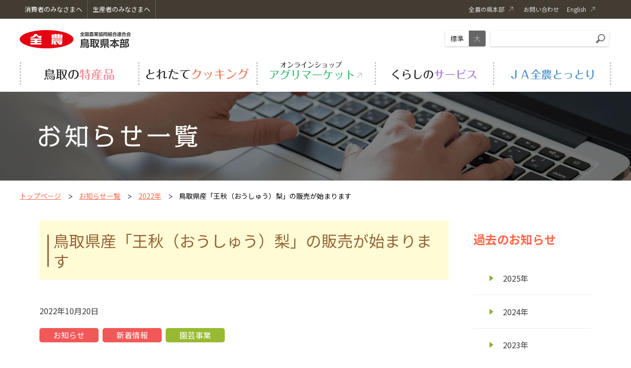

--- FILE ---
content_type: text/html
request_url: https://www.zennoh.or.jp/tt/topics/2022/92612.html
body_size: 24683
content:
<!DOCTYPE html>
<html lang="ja">
	<head>
		<meta charset="UTF-8">
		<title>鳥取県産「王秋（おうしゅう）梨」の販売が始まります | お知らせ一覧 | ＪＡ全農鳥取</title>
		<meta name="keywords" content="全農鳥取県本部,全農,全国農業協同組合連合会,ＪＡ">
		<meta name="description" content=""><meta name="keywords" content="ＪＡ,全農,とっとり,鳥取,農協,農業,旬,安全,安心,農産物,農畜産物,野菜,果物,果実,山陰,特産品">
<meta name="description" content="ＪＡ全農とっとりは「安全・安心」な旬の農畜産物をお届けします。">
<meta name="format-detection" content="telephone=no">
<meta property="og:title" content="トップページ ">
<meta property="og:type" content="website">
<meta property="og:url" content="https://www.zennoh.or.jp/tt/">
<meta property="og:image" content="https://www.zennoh.or.jp/tt/shared/img/ogp.jpg">
<meta property="og:site_name" content="ＪＡ全農とっとり">
<meta property="og:description" content="ＪＡ全農とっとりは「安全・安心」な旬の農畜産物をお届けします。">
<meta property="og:locale" content="ja_JP">
<script>
	(function(ua)
	{
		var codeForTabled = '<meta name="viewport" content="width=1240">';
		var codeForNotTabled = '<meta name="viewport" content="width=device-width">';
		if(ua.indexOf('ipad') >= 0 || (ua.indexOf('macintosh') >= 0 && navigator.standalone != null) || (ua.indexOf('android') >= 0 && ua.indexOf('mobile') < 0))
		{
			document.write(codeForTabled);
		}
		else
		{
			document.write(codeForNotTabled);
		}
	})(navigator.userAgent.toLowerCase());
</script>
<link rel="shortcut icon" href="/favicon.ico" />
<link rel="stylesheet" href="/tt/shared/js/lib/mmenu/jquery.mmenu.all.css" media="print, screen and (max-width:999px)" />
<link rel="stylesheet" href="/tt/shared/css/mmenu.css" media="print, screen and (max-width:999px)" />
<link rel="stylesheet" href="/tt/shared/css/lib/medium.css" title="medium" />
<link rel="alternate stylesheet" href="/tt/shared/css/lib/large.css" title="large" />
<link rel="stylesheet" href="/tt/shared/css/global_header.css" />
<link rel="stylesheet" href="/tt/shared/css/common.css" />
<link href="https://fonts.googleapis.com/css?family=Noto+Sans+JP:400,700%7CNoto+Serif+JP:400,700&display=swap&subset=japanese" rel="stylesheet">
<link rel="stylesheet" href="/tt/shared/css/lib/responsive-tables.css" />
<link rel="stylesheet" href="/tt/shared/css/lib/slick/slick.css" media="all" />
<link rel="stylesheet" href="/tt/shared/css/lib/slick/slick-theme.css" media="all" />
<script src="/tt/shared/js/lib/jquery.min.js"></script>
<script src="/tt/shared/js/lib/jquery.easing.1.3.js"></script>
<script src="/tt/shared/js/lib/responsive-tables.js"></script>
<script src="/tt/shared/js/common.js"></script>
<script src="/tt/shared/js/lib/mmenu/jquery.mmenu.all.min.js"></script>
<script src="/tt/shared/js/lib/imagesloaded.pkgd.min.js"></script>
<script src="/tt/shared/js/lib/slick/slick.js"></script>

<!-- Global site tag (gtag.js) - Google Analytics -->
<script async src="https://www.googletagmanager.com/gtag/js?id=UA-119975343-39"></script>
<script>
  window.dataLayer = window.dataLayer || [];
  function gtag(){dataLayer.push(arguments);}
  gtag('js', new Date());

  gtag('config', 'UA-119975343-39');
</script>

    <link rel="stylesheet" type="text/css" href="/tt/shared/css/detail.css" media="all" />
	</head>
	<body>
	<div class="root"><div class="header_container" id="header_container">
	<header class="header MM-FIXED" id="header">
		<div class="skip">
			<p><a href="#main_content" title="ナビゲーションを飛ばす">このページの本文へ移動</a></p>
		</div><a class="open_menu" id="open_menu" href="#drawer"><div class="mmenu_btn"><span></span><span></span><span></span></div></a>
		<div class="global-header sub-header">
	<div class="container">
		<div class="header_left">
			<ul>
				<li><a href="/tt/product/">消費者のみなさまへ</a></li>
				<li><a href="/tt/producter/">生産者のみなさまへ</a></li>
			</ul>
		</div>
		<div class="sub-header-inner">
			<div class="sub-header-nav">
				<ul class="nav-list">
					<li class="nav-item"><a class="nav-link" href="https://www.zennoh.or.jp/about/network/pref/index.html" target="_blank"><span class="nav-link-txt ext">全農の県本部</span></a></li>
					<li class="nav-item"><a class="nav-link" href="https://form.ja-group.or.jp/ja0242/contact"><span class="nav-link-txt">お問い合わせ</span></a></li>
					<li class="nav-item lang"><a class="nav-link" href="https://www.zennoh.or.jp/english/" target="_blank"><span class="nav-link-txt ext">English</span></a></li>
				</ul>
			</div>
		</div>
	</div>
</div>

		<div class="container">
			<div class="header-1">
				<div class="header-1-l">
					<div class="header-logo"><h1><a href="/tt/"><img src="/tt/shared/img/logo.png" alt="全国農業協同組合連合会 鳥取県本部"/></a></h1>
					</div> 
				</div>
				<div class="header-1-r">
					<div class="header-fontsize">
						<ul class="fontsize fontsize-medium">
							<li><a class="_m" href="#" data-csstitle="medium">標準</a></li>
							<li><a class="_l" href="#" data-csstitle="large">大</a></li>
						</ul>
					</div>
					<div class="header-search">
						<form class="search" action="https://www.google.co.jp/search" method="get"><input type="text" placeholder="" name="q" title="サイト内検索" value="" /><button type="submit"></button><input type="hidden" value="UTF-8" name="ie" /><input type="hidden" value="UTF-8" name="oe" /><input type="hidden" value="ja" name="hl" /><input type="hidden" value="https://www.zennoh.or.jp/tt/" name="sitesearch" /></form>
					</div>
				</div>
			</div>
			<div class="header-2">
				<div class="header-nav">
					<nav class="gnav init" id="menu">
	<ul>
		<li class="product"><a class="js-open_gnav_sub" href="/tt/product/" data-gnav-sub="1"><div class="gnav-text _product _1">鳥取の特産品</div></a></li>
		<li class="cooking"><a class="js-open_gnav_sub" href="/tt/cooking/" data-gnav-sub="2"><div class="gnav-text _cooking _2">とれたてクッキング</div></a></li>
		<li class="agri"><a class="js-open_gnav_sub" href="https://www.jan-agri.com/" target="_blank" data-gnav-sub="3"><div class="gnav-text _agri _3">アグリマーケット</div></a></li>
		<li class="service"><a class="js-open_gnav_sub" href="/tt/service/" data-gnav-sub="4"><div class="gnav-text _service _4">くらしのサービス</div></a></li>
		<li class="about"><a class="js-open_gnav_sub" href="/tt/about/" data-gnav-sub="5"><div class="gnav-text _about _5">ＪＡ全農とっとり</div></a></li>
	</ul>
</nav>

				</div>
			</div>
		</div>
		<div class="gnav_sub_area" id="js-gnav_sub_area">
	<div class="gnav_sub_area__inner">
		<div class="js-slider js-slider-gnav">
			<div class="slick-slide" id="gnav_sub1">
				<div class="container">
					<div class="gnav_sub">
						<ul class="gnav_sub__list">
							<li><a href="/tt/product/">鳥取の特産品のトップへ</a></li>
							<li>
    <a href="/tt/product/rice/">米</a>
    <ul class="cancel">
        <li><a href="/tt/product/rice/secret.html">美味しい鳥取米の秘密！</a></li>
        <li><a href="/tt/product/rice/cm.html">米づくりと米の魅力CM集！</a></li>
        <li><a href="/tt/product/rice/nurture.html">農業が育む美しき鳥取！</a></li>
    </ul>
</li>
<li>
    <a href="/tt/product/vegetable/">やさい</a>
    <ul class="cancel">
        <li>
            <a href="/tt/product/vegetable/rakkyou/">らっきょう</a>
            <ul class="cancel">
                <li><a href="/tt/product/vegetable/rakkyou/kantan.html">かんたん漬け</a></li>
                <li><a href="/tt/product/vegetable/rakkyou/honzuke.html">本漬け</a></li>
                <li><a href="/tt/product/vegetable/rakkyou/make.html">調味液の作り方</a></li>
                <li><a href="/tt/product/vegetable/rakkyou/faq.html">漬け方Q＆A</a></li>
            </ul>
        </li>
        <li><a href="/tt/product/vegetable/negi/">白ねぎ</a></li>
        <li><a href="/tt/product/vegetable/nagaimo/">ながいも</a></li>
        <li><a href="/tt/product/vegetable/broccoli/">ブロッコリー</a></li>
    </ul>
</li>
<li>
    <a href="/tt/product/fruit/">くだもの</a>
    <ul class="cancel">
        <li><a href="/tt/product/fruit/original/">鳥取県オリジナル品種</a></li>
        <li><a href="/tt/product/fruit/pear/">梨</a></li>
        <li><a href="/tt/product/fruit/suika/">スイカ</a></li>
        <li><a href="/tt/product/fruit/kaki/">柿</a></li>
        <li><a href="/tt/product/fruit/grape/">ぶどう</a></li>
    </ul>
</li>
<li><a href="/tt/product/season/">旬のカレンダー・特産品マップ</a></li>
						</ul>
					</div>
				</div>
			</div>
			<div class="slick-slide" id="gnav_sub2">
				<div class="container">
					<div class="gnav_sub">
						<ul class="gnav_sub__list">
							<li><a href="/tt/cooking/">とれたてクッキングのトップへ</a></li>
							<li><a href="/tt/cooking/movie.html">レシピ動画</a></li>


						</ul>
					</div>
				</div>
			</div>
			<div class="slick-slide" id="gnav_sub3"> 
				<div class="container">
				</div>
			</div>
			<div class="slick-slide" id="gnav_sub4">
				<div class="container">
					<div class="gnav_sub">
						<ul class="gnav_sub__list">
							<li><a href="/tt/service/">くらしのサービスのトップへ</a></li>
							<li><a href="/tt/service/ss/">ＪＡ-ＳＳ</a></li>
<li><a href="/tt/service/topics/">生活情報</a></li>
<li><a href="/tt/service/shiroari/">シロアリ防除</a></li>
<li><a href="/tt/service/gas/">ガス</a></li>
						</ul>
					</div>
				</div>
			</div>
			<div class="slick-slide" id="gnav_sub5">
				<div class="container">
					<div class="gnav_sub">
						<ul class="gnav_sub__list">
							<li><a href="/tt/about/">ＪＡ全農とっとりのトップへ</a></li>
							<li><a href="/tt/about/overview/">事業概要</a></li>
<li><a href="/tt/about/business/">事業内容</a></li>
<li><a href="/tt/about/organization/">組織機構図</a></li>
<li><a href="/tt/about/office/">主な事業所・施設</a></li>
<li><a href="/tt/about/jinken/">人権・同和問題取組</a></li>
<li><a href="/tt/about/recruit/">採用情報</a></li>
<li><a href="/tt/about/selfreform/">ＪＡグループ自己改革</a></li>
<li>
    <a href="/tt/about/book/">書籍紹介</a>
    <ul class="cancel">
        <li><a href="/tt/about/book/kajyu.html">因伯之果樹</a></li>
        <li><a href="https://form.ja-group.or.jp/ja0242/form">お申込みフォーム</a></li>
    </ul>
</li>


						</ul>
					</div>
				</div>
			</div>
		</div>
	</div>
</div>

	</header>
</div>

    	
            <div class="pagetitle_line" style="background-image: url('/tt/shared/img/category/bg_topics.jpg');">
        
			<div class="container">
				<h2 class="title">
                	
                		<img src="/tt/shared/img/category/h2_topics.png" alt="新着情報">
                	
            	</h2>
			</div>
		</div>
		<div class="main_content" id="main_content">
			<div class="container">
				<div class="breadcrumb_area">
					<ul class="bread_crumb cancel">
						<li><a class="node" href="/tt/">トップページ</a></li>
                    
                		<li><a class="node" href="/tt/topics/">お知らせ一覧</a></li>
						<li><a class="node" href="/tt/topics/2022/index.html">2022年</a></li>
                	
						<li>鳥取県産「王秋（おうしゅう）梨」の販売が始まります</li>
					</ul>
				</div>
				<div class="panel">
					<div class="panel_inner _2column js-sticky_root">
							<div class="main_column ">
								<div class="content_section">
									<h3><span>鳥取県産「王秋（おうしゅう）梨」の販売が始まります</span></h3>
									<div class="cms_news_detail__info nohover">
										<div class="cms_news_detail__info__1">
											<div>2022年10月20日</div>
											<div></div>
										</div>
						
                                        <div class="newsline_list newsline nohover" style="pointer-events: none;">
											<div class="head nohover">
												<div class="cate_list"><div class="label news">お知らせ</div><div class="label news">新着情報</div><div class="label engei">園芸事業</div></div>
											</div>	
										</div>
									</div>
									<section class="inews_area">
										<div class="content_section mt-content">


											
											
											
											
											
											
											
											
											

											
												<div class="section01 mt-content">
													<div class="mb-2 c_main"><p>令和４年産の梨シーズンを締めくくる「王秋査定会」を、令和４年１０月１９日（水）にＴＣＣ湯梨浜支局にて開催しました。</p>
<p>「王秋」は、「ラグビーボール」のようなユニークな形が特徴の晩生品種で、大玉に仕上がります。食味はほどよい酸味があり、上品な香りと甘み、瑞々しい味わいが人気です。</p>
<p>査定会では、県内５ヵ所から持ち寄った果実の大きさ、糖度等を測定し、本年の出来を確認しました。今年の梨は交配時期が好天に恵まれたことで初期生育は良好で、期間を通じて概ね順調に生育したことで肥大は進み、査定会での平均果重は例年を上回る７００ℊ超えの大玉となりました。</p>
<p>本年は１０月２２日（土）より販売が解禁となります。出荷は１２月頃まで続く予定となっております。</p>
<p>鳥取の「王秋梨」を是非ご賞味ください。</p></div>
													
													
													
													
													
																			
														<div class="section02">
															
															
															
																<div class="figureContainer mb-2">
																	
																		<div class="figureLeft figureW340">
																			<div><img src="/tt/topics/assets_c/2022/10/R4%E7%8E%8B%E7%A7%8B%E6%9F%BB%E5%AE%9A%E4%BC%9A17-thumb-340xauto-124379.jpg" alt="出来ばえを確認する参加者の内容を表示" /></div>
																			<p class="imageCaption03">出来ばえを確認する参加者</p>
																			<!-- /figureLeft-->
																		</div>
																	
																	
																		<div class="noFloat">
																			<div><img src="/tt/topics/assets_c/2022/10/R4%E7%8E%8B%E7%A7%8B%E6%9F%BB%E5%AE%9A%E4%BC%9A5-thumb-340xauto-124380.jpg" alt="査定会の様子の内容を表示" /></div>
																			<p class="imageCaption03">査定会の様子</p>
																			<!-- /noFloat-->
																		</div>
																	
																	<!-- /figureContainer-->
																</div>
															
															
															
															
															
															
															
															
															
															
															
															
															
															
															
															
															<!-- /section02-->
														</div>
													
													
													
													<!-- /section01-->
												</div>
											

										</div>
									</section>
								</div>
							</div>
							<div class="sub_column">
								<div class="sub_menu_area js-sticky">
                                
									<h5><span>過去のお知らせ</span></h5>
									<ul class="cancel sub_menu_list">

										<li><a href="/tt/topics/2025/index.html" class="link">2025&#24180;</a></li>

										<li><a href="/tt/topics/2024/index.html" class="link">2024&#24180;</a></li>

										<li><a href="/tt/topics/2023/index.html" class="link">2023&#24180;</a></li>

										<li><a href="/tt/topics/2022/index.html" class="link">2022&#24180;</a></li>

									</ul>
                                 
								</div>
							</div> 
						</div>
					
				</div>
			</div>
		</div>
		<footer class="footer">
	<div class="footer-1">
		<div class="container">
			<div class="footer-bannerlist">
				<ul>
					<li><a href="https://www.zennoh-weekly.jp/" target="_blank"><img src="/tt/shared/img/banner_zennohweekly.png" alt="ＪＡ全農ウィークリー"/></a></li>
					<li><a href="https://apron-web.jp/" target="_blank"><img src="/tt/shared/img/banner_apron.png" alt="食と農のWEBマガジン エプロン"/></a></li>
					<li><a href="https://nohaku.net/" target="_blank"><img src="/tt/shared/img/banner_nohaku.png" alt="全国の農山漁村をまるっと楽しもう"/></a></li>
					<li><a href="https://zennoh-energy.co.jp/ja-denki/" target="_blank"><img src="/tt/shared/img/banner_jadenki.png" alt="ＪＡでんき"/></a></li>
				</ul>
			</div>
			<div class="footer-bannerslider">
				<div class="fbanner_arrows" id="fbanner_arrows"></div>
				<div class="fbanner js-slider js-slider-fbanner">
					<div class="li slick-slide"><a href="https://www.minoriminoru.jp/" target="_blank"><img src="/tt/shared/img/banner_minoriminoru.png" alt="みのりみのるプロジェクト"/></a></div>
					<!-- <div class="li slick-slide"><a href="https://jakurashi.zennoh.or.jp/skrhp/main/skr.php" target="_blank"><img src="/tt/shared/img/banner_acoop.png" alt="会員制宅配ショッピングサイト ＪＡくらしの宅配便"/></a></div> -->
					<div class="li slick-slide"><a href="https://ja-group.jp/" target="_blank"><img src="/tt/shared/img/banner_jagroup2.png" alt="ＪＡグループ 耕そう、大地と地域のみらい。"/></a></div>
					<div class="li slick-slide"><a href="https://life.ja-group.jp/education/yoi-shoku/" target="_blank"><img src="/tt/shared/img/banner_yoisyoku.png" alt="みんなの良い食プロジェクト"/></a></div>
					<div class="li slick-slide"><a href="https://www.agri.zennoh.or.jp/" target="_blank"><img src="/tt/shared/img/banner_apinesu.png" alt="日本の農業、食の安全を支えます。APINES/Agriinfo"/></a></div>
				</div>
			</div>
		</div>
	</div>
	<div class="footer-2">
		<div class="scroll_to_top" id="scroll_to_top"><a href="#top"><img src="/tt/shared/img/scroll_to_top.png" alt="PAGE TOP"/></a></div>
		<div class="container">
			<div class="footer-2-inner">
				<div class="footer-copyright">Copyright © ZEN-NOH TOTTORI All Rights Reserved.</div>
				<div class="footer-menu">
					<ul>
						<li><a href="https://www.zennoh.or.jp/information/privacy/index.html" target="_blank"><span class="ext">個人情報保護方針</span></a></li>
						<li><a href="/tt/info/usage.html">ご利用にあたって</a></li>
						<li><a href="/tt/info/link.html"><span>リンク</span></a></li>
						<li><a href="/tt/info/sitemap.html">サイトマップ</a></li>
					</ul>
				</div>
				<div class="footer-logo"><a href="/tt/index.html"><img src="/tt/shared/img/logo_footer.png" alt="ＪＡ全農とっとり"/></a></div>
			</div>
		</div>
	</div>
</footer>

	</div>
	<nav class="drawer pc_none" id="drawer">
	<ul>
		<li>
			<a href="/tt/product/">鳥取の特産品</a>
			<ul>
				<li>
    <a href="/tt/product/rice/">米</a>
    <ul class="cancel">
        <li><a href="/tt/product/rice/secret.html">美味しい鳥取米の秘密！</a></li>
        <li><a href="/tt/product/rice/cm.html">米づくりと米の魅力CM集！</a></li>
        <li><a href="/tt/product/rice/nurture.html">農業が育む美しき鳥取！</a></li>
    </ul>
</li>
<li>
    <a href="/tt/product/vegetable/">やさい</a>
    <ul class="cancel">
        <li>
            <a href="/tt/product/vegetable/rakkyou/">らっきょう</a>
            <ul class="cancel">
                <li><a href="/tt/product/vegetable/rakkyou/kantan.html">かんたん漬け</a></li>
                <li><a href="/tt/product/vegetable/rakkyou/honzuke.html">本漬け</a></li>
                <li><a href="/tt/product/vegetable/rakkyou/make.html">調味液の作り方</a></li>
                <li><a href="/tt/product/vegetable/rakkyou/faq.html">漬け方Q＆A</a></li>
            </ul>
        </li>
        <li><a href="/tt/product/vegetable/negi/">白ねぎ</a></li>
        <li><a href="/tt/product/vegetable/nagaimo/">ながいも</a></li>
        <li><a href="/tt/product/vegetable/broccoli/">ブロッコリー</a></li>
    </ul>
</li>
<li>
    <a href="/tt/product/fruit/">くだもの</a>
    <ul class="cancel">
        <li><a href="/tt/product/fruit/original/">鳥取県オリジナル品種</a></li>
        <li><a href="/tt/product/fruit/pear/">梨</a></li>
        <li><a href="/tt/product/fruit/suika/">スイカ</a></li>
        <li><a href="/tt/product/fruit/kaki/">柿</a></li>
        <li><a href="/tt/product/fruit/grape/">ぶどう</a></li>
    </ul>
</li>
<li><a href="/tt/product/season/">旬のカレンダー・特産品マップ</a></li>
			</ul>
		</li>
		<li>
			<a href="/tt/cooking/">とれたてクッキング</a>
			<ul>
				<li><a href="/tt/cooking/movie.html">レシピ動画</a></li>


			</ul>
		</li>
		<li>
			<a href="https://www.jan-agri.com/" target="_blank" class="ext">オンラインショップ「アグリマーケット」</a>
		</li>
		<li>
			<a href="/tt/service/">くらしのサービス</a>
			<ul>
				<li><a href="/tt/service/ss/">ＪＡ-ＳＳ</a></li>
<li><a href="/tt/service/topics/">生活情報</a></li>
<li><a href="/tt/service/shiroari/">シロアリ防除</a></li>
<li><a href="/tt/service/gas/">ガス</a></li>
			</ul>
		</li>
		<li>
			<a href="/tt/about/">ＪＡ全農とっとり</a>
			<ul>
				<li><a href="/tt/about/overview/">事業概要</a></li>
<li><a href="/tt/about/business/">事業内容</a></li>
<li><a href="/tt/about/organization/">組織機構図</a></li>
<li><a href="/tt/about/office/">主な事業所・施設</a></li>
<li><a href="/tt/about/jinken/">人権・同和問題取組</a></li>
<li><a href="/tt/about/recruit/">採用情報</a></li>
<li><a href="/tt/about/selfreform/">ＪＡグループ自己改革</a></li>
<li>
    <a href="/tt/about/book/">書籍紹介</a>
    <ul class="cancel">
        <li><a href="/tt/about/book/kajyu.html">因伯之果樹</a></li>
        <li><a href="https://form.ja-group.or.jp/ja0242/form">お申込みフォーム</a></li>
    </ul>
</li>


			</ul>
		</li>
		<li class="drawer__bottom">
			<span class="drawer__bottom__li"><a class="link" href="/tt/product/">消費者のみなさまへ</a></span>
			<span class="drawer__bottom__li"><a class="link" href="/tt/producter/">生産者のみなさまへ</a></span>
			<span class="drawer__bottom__li"><a class="link" href="/tt/seri/">牛のせり関係情報</a></span>
			<span class="drawer__bottom__li"><a class="link ext" href="https://www.zennoh.or.jp/about/network/pref/index.html" target="_blank">全農の県本部</a></span>
			<span class="drawer__bottom__li"><a class="link" href="https://form.ja-group.or.jp/ja0242/contact">お問い合わせ</a></span>
			<span class="drawer__bottom__li"><a class="link ext" href="https://www.zennoh.or.jp/english/" target="_blank">English</a></span>
			<span class="drawer__bottom__li"><a class="link ext" href="/information/privacy/">個人情報保護方針</a></span>
			<span class="drawer__bottom__li"><a class="link" href="/tt/info/usage.html">ご利用にあたって</a></span>
			<span class="drawer__bottom__li"><a class="link" href="/tt/info/link.html">リンク</a></span>
			<span class="drawer__bottom__li"><a class="link" href="/tt/info/sitemap.html">サイトマップ</a></span>
			<form class="drawer__search" action="//www.google.co.jp/search" method="get"><span class="search"><input type="text" placeholder="" name="q" title="サイト内検索" value=""/><button type="submit"></button><input type="hidden" value="UTF-8" name="ie"/><input type="hidden" value="UTF-8" name="oe"/><input type="hidden" value="ja" name="hl"/><input type="hidden" value="https://www.zennoh.or.jp/tt/" name="sitesearch"/></span></form>
		</li>
	</ul>
</nav>

	<script src="/tt/shared/js/lib/imagesloaded.pkgd.min.js"></script>
	<script src="/tt/shared/js/lib/jquery.marquee.min.js"></script>
	</body>
</html>






--- FILE ---
content_type: text/css
request_url: https://www.zennoh.or.jp/tt/shared/css/lib/responsive-tables.css
body_size: 2206
content:
/**************************
Compass Text Replacement
*/
/**************************
Inline List
*/
/**************************
Inline Block List
*/
/**************************
horizontal-list
*/
/**************************
Bullets
*/
/* simple clearfix */
/**************************
@mixin for sprite
*/
/* Foundation v2.1.4 http://foundation.zurb.com */
/* Artfully masterminded by ZURB  */
/* --------------------------------------------------
   Table of Contents
-----------------------------------------------------
:: Shared Styles
:: Page Name 1
:: Page Name 2
*/
/* -----------------------------------------
   Shared Styles
----------------------------------------- */
/* Mobile */
@media screen and (max-width: 999px) {
	table.responsive {
		margin-bottom: 0;
	}
	div.table-wrapper thead td {
		width: auto;
	}
	.pinned {
		position: absolute;
		left: 0;
		top: 0;
		background: #fff;
		width: 35%;
		overflow: hidden;
		overflow-x: hidden;
		border-right: 1px solid #ccc;
		border-left: 1px solid #ccc;
		z-index: 2;
	}
	.pinned table {
		border-right: none;
		border-left: none;
		width: 100%;
	}
	.pinned table th, .pinned table td {
		white-space: nowrap;
	}
	.pinned td:last-child {
		border-bottom: 0;
	}
	div.table-wrapper {
		position: relative;
		margin-bottom: 20px;
		overflow: hidden;
		border-right: 1px solid #ccc;
	}
	div.table-wrapper div.scrollable {
		margin-left: 35%;
		z-index: 1;
	}
	div.table-wrapper div.scrollable {
		overflow: scroll;
		overflow-y: hidden;
	}
	table.responsive td, table.responsive th {
		position: relative;
		white-space: nowrap;
		overflow: hidden;
	}
	/*table.responsive th:first-child, table.responsive td:first-child, table.responsive td:first-child, table.responsive.pinned td { display: none; }*/
	.table-wrapper .pinned {
		width: 111px;
		border-left: 0 none;
		border-right: 0 none;
		padding-bottom: 5px;
	}
	div.table-wrapper tr {
		box-sizing: border-box;
	}
	div.table-wrapper div.scrollable {
		padding-left: 110px;
		margin-left: 0;
		box-sizing: border-box;
		/*width: 700px;*/
	}
}

/*# sourceMappingURL=responsive-tables.css.map */


--- FILE ---
content_type: text/css
request_url: https://www.zennoh.or.jp/tt/shared/css/lib/slick/slick-theme.css
body_size: 4546
content:
/**************************
Compass Text Replacement
*/
/**************************
Inline List
*/
/**************************
Inline Block List
*/
/**************************
horizontal-list
*/
/**************************
Bullets
*/
/* simple clearfix */
/**************************
@mixin for sprite
*/
/**************************
Compass Text Replacement
*/
/**************************
Inline List
*/
/**************************
Inline Block List
*/
/**************************
horizontal-list
*/
/**************************
Bullets
*/
/* simple clearfix */
/**************************
@mixin for sprite
*/
@keyframes fade-in {
	0% {
		display: none;
		opacity: 0;
	}
	1% {
		display: block;
		opacity: 0;
	}
	100% {
		display: block;
		opacity: 1;
	}
}

@keyframes fade-out {
	0% {
		display: block;
		opacity: 1;
	}
	99% {
		display: block;
		opacity: 0;
	}
	100% {
		display: none;
		opacity: 0;
	}
}

@keyframes gnav_sub {
	0% {
		opacity: 0;
		transform: scale(0.95) translateY(-5%);
	}
	100% {
		transform: scale(1) translateY(0);
	}
}

@keyframes _on_opacity {
	0% {
		opacity: 0;
	}
	100% {
		opacity: 1;
	}
}

@keyframes header_start {
	0% {
		transform: translateY(-200px);
	}
	100% {
		transform: translateY(0);
	}
}

/* Slider */
.slick-loading .slick-list {
	background: #fff url("./ajax-loader.gif") center center no-repeat;
}

/* Icons */
@font-face {
	font-family: 'slick';
	src: url("./fonts/slick.eot");
	src: url("./fonts/slick.eot?#iefix") format("embedded-opentype"), url("./fonts/slick.woff") format("woff"), url("./fonts/slick.ttf") format("truetype"), url("./fonts/slick.svg#slick") format("svg");
	font-weight: normal;
	font-style: normal;
}

/* Arrows */
.slick-prev,
.slick-next {
	padding: 0;
	border: 0 none;
	outline: none;
	position: absolute;
	line-height: 0px;
	font-size: 0px;
	color: transparent;
	pointer-events: auto;
	display: block;
	width: 80px;
	height: 80px;
	cursor: pointer;
	top: 50%;
	margin-top: -40px;
	z-index: 10;
	background: transparent;
}

@media screen and (max-width: 999px) {
	.slick-prev,
	.slick-next {
		width: 56px;
		height: 56px;
	}
}

.slick-prev::before,
.slick-next::before {
	content: '';
	display: block;
	background: url("/common/img/icon/arrow/slick.png") 0 0 no-repeat transparent;
	background-size: 80px 80px;
	width: 80px;
	height: 80px;
	transition: transform 0.05s cubic-bezier(0.23, 1, 0.32, 1);
	position: absolute;
	top: 50%;
	left: 50%;
	margin-left: -40px;
	margin-top: -40px;
}

@media screen and (max-width: 999px) {
	.slick-prev::before,
	.slick-next::before {
		width: 40px;
		height: 40px;
		margin-left: -20px;
		margin-top: -20px;
		background-size: contain;
	}
}

.slick-prev:hover, .slick-prev:focus,
.slick-next:hover,
.slick-next:focus {
	outline: none;
}

.slick-prev:hover::before, .slick-prev:focus::before,
.slick-next:hover::before,
.slick-next:focus::before {
	transform: translateX(10%);
}

.slick-prev.slick-disabled,
.slick-next.slick-disabled {
	position: absolute;
	pointer-events: none;
}

.slick-prev {
	transform: rotate(180deg);
	left: 0;
}

[dir='rtl'] .slick-prev {
	left: auto;
	right: 0;
}

.slick-prev.slick-disabled {
	left: auto;
}

.slick-next {
	left: auto;
	right: 0;
}

[dir='rtl'] .slick-next {
	right: 0;
	left: auto;
}

.slick-next.slick-disabled {
	left: auto;
}

/* Dots */
.slick-dots {
	list-style: none;
	display: block;
	text-align: center;
	padding: 0;
	margin: 0;
	width: 100%;
	pointer-events: none;
}

@media only screen and (max-width: 767px) {
	.slick-dots {
		bottom: 0;
	}
}

.slick-dots li {
	position: relative;
	display: inline-block;
	height: 14px;
	margin: 0 7px;
	padding: 0;
	cursor: pointer;
}

.slick-dots li button {
	pointer-events: auto;
	border: 1px solid #468bca;
	outline: none;
	line-height: 0px;
	color: transparent;
	font-size: 0px;
	padding: 0;
	position: relative;
	top: 0;
	left: 0;
	display: block;
	width: 14px;
	height: 14px;
	cursor: pointer;
	background-color: #fff;
	transition: transform 0.6s cubic-bezier(0.075, 0.82, 0.165, 1);
	border-radius: 7px;
	box-shadow: 0 none;
}

.slick-dots li button:focus {
	outline: none;
}

.slick-dots li.slick-active button,
.slick-dots li button:hover,
.slick-dots li button:active {
	outline: none;
	background-color: #468bca;
}

/*# sourceMappingURL=slick-theme.css.map */


--- FILE ---
content_type: text/css
request_url: https://www.zennoh.or.jp/tt/shared/css/mmenu.css
body_size: 5517
content:
/**************************
Compass Text Replacement
*/
/**************************
Inline List
*/
/**************************
Inline Block List
*/
/**************************
horizontal-list
*/
/**************************
Bullets
*/
/* simple clearfix */
/**************************
@mixin for sprite
*/
/**************************
	drawer
*/
/**************************
	drawer
*/
#drawer {
	z-index: 1000;
	width: 100%;
}

#drawer .js-toggle {
	display: none;
}

#drawer .gnav__sub_image {
	display: none;
}

#drawer .drawer__bottom {
	padding: 0;
	border-bottom: 0 none;
}

#drawer .drawer__bottom > * {
	padding: 0;
}

#drawer .drawer__bottom a:not(.mm-btn):not(.mm-title):not(.mm-next):hover {
	text-decoration: none;
	opacity: 0.7;
	transition: 0.2s opacity;
}

#drawer .drawer__bottom .link {
	padding-left: 30px;
}

#drawer .drawer__bottom .link::before {
	top: 0.5em;
}

#drawer .drawer__search {
	padding: 10px 20px;
}

#drawer .drawer__search .search {
	height: 40px;
	padding-right: 40px;
}

#drawer .drawer__search .search input[type="text"] {
	height: 40px;
	line-height: 40px;
	font-size: 16px;
	padding-right: 42px;
}

#drawer .drawer__search .search button {
	top: 0;
	right: 0;
	width: 40px;
	height: 40px;
}

#drawer li {
	box-sizing: border-box;
	border-bottom: 1px solid #ccc;
}

#drawer li.mm-selected > a,
#drawer li .drawer__a:hover,
#drawer li a:hover {
	background-color: #88b22f !important;
	color: #fff !important;
}

#drawer a:not(.mm-btn):not(.mm-title):not(.mm-next),
#drawer .drawer__a,
#drawer .drawer__bottom__li a {
	color: #222;
	padding: 10px 20px;
	min-height: 40px;
	box-sizing: border-box;
	display: flex;
	align-items: center;
	justify-content: flex-start;
	font-size: 15px;
}

#drawer a:not(.mm-btn):not(.mm-title):not(.mm-next) span.main,
#drawer .drawer__a span.main,
#drawer .drawer__bottom__li a span.main {
	margin-right: 10px;
	height: 25px;
	display: block;
}

#drawer a:not(.mm-btn):not(.mm-title):not(.mm-next) span.main img,
#drawer .drawer__a span.main img,
#drawer .drawer__bottom__li a span.main img {
	height: 100%;
}

#drawer a:not(.mm-btn):not(.mm-title):not(.mm-next) span.sub,
#drawer .drawer__a span.sub,
#drawer .drawer__bottom__li a span.sub {
	position: relative;
	top: 2px;
	left: 0;
	display: block;
	font-size: 13px;
}

#drawer a:not(.mm-btn):not(.mm-title):not(.mm-next) span.sub img,
#drawer .drawer__a span.sub img,
#drawer .drawer__bottom__li a span.sub img {
	height: 10px;
	display: block;
}

#drawer .mm-navbar {
	width: 100%;
	position: absolute;
	padding: 0;
	height: 50px;
	line-height: 50px;
	left: 0;
	z-index: 2;
	opacity: 1;
	top: 89px;
}

@media screen and (max-width: 767px) {
	#drawer .mm-navbar {
		top: 51px;
	}
}

@media screen and (max-width: 999px) and (min-width: 767px) {
	#drawer .mm-navbar {
		top: 89px;
	}
	._sticky #drawer .mm-navbar {
		top: 51px;
	}
}

#drawer .mm-navbar .mm-btn {
	top: 0;
	height: 50px;
}

#drawer .mm-navbar .mm-title {
	color: #222;
	font-size: 1.125rem;
	padding: 0;
	width: 100%;
	height: 50px;
	background-color: #f9f9f9;
}

#drawer .drawer__a,
#drawer a:not(.mm-btn):not(.mm-title):not(.mm-next) {
	background-color: #f9f9f9;
	display: flex;
	height: 50px;
	justify-content: flex-start;
	align-items: center;
	width: 100%;
	padding-left: 30px;
	position: relative;
	top: 0;
	left: 0;
	color: #3e3c3c;
}

#drawer .drawer__a > .text,
#drawer a:not(.mm-btn):not(.mm-title):not(.mm-next) > .text {
	font-size: 0.938rem;
	line-height: 1.3;
}

#drawer .mm-next::before {
	display: none;
}

#drawer .mm-next::after {
	border-color: #222;
	border-width: 1px;
	right: 25px;
}

#drawer .mm-btn::after,
#drawer .mm-btn::before {
	border-color: #222;
	border-width: 1px;
	left: 20px;
}

#drawer li::after {
	border-color: transparent;
}

#drawer li:not(.drawer__head)::after {
	border-color: rgba(255, 255, 255, 0.2);
}

#drawer .mm-listview > li:not(.mm-divider)::after,
#drawer .mm-listview.mm-border-offset > li::after,
#drawer .mm-menu.mm-border-offset .mm-listview > li::after,
#drawer .mm-listview.mm-border-full > li::after,
#drawer .mm-menu.mm-border-full .mm-listview > li::after {
	left: 20px !important;
	right: 20px !important;
}

#drawer .mm-hasnavbar-top-2 .mm-panels,
#drawer .mm-navbar-top-3 {
	top: 131px;
}

#drawer #mm-1::before, #drawer #mm-1::after,
#drawer #mm-1 .mm-navbar {
	display: none;
}

#drawer #mm-1 > .mm-navbar + .mm-listview {
	margin-top: 11px;
}

#drawer .mm-panels > .mm-panel > .mm-listview:first-child,
#drawer .mm-panels > .mm-panel > .mm-navbar + .mm-listview {
	margin-top: 61px;
}

@media screen and (max-width: 999px) and (min-width: 767px) {
	#drawer #mm-1 > .mm-navbar + .mm-listview {
		margin-top: 50px;
	}
	#drawer .mm-panels > .mm-panel > .mm-listview:first-child,
	#drawer .mm-panels > .mm-panel > .mm-navbar + .mm-listview {
		margin-top: 100px;
	}
	._sticky #drawer #mm-1 > .mm-navbar + .mm-listview {
		margin-top: 11px;
	}
	._sticky #drawer .mm-panels > .mm-panel > .mm-listview:first-child,
	._sticky #drawer .mm-panels > .mm-panel > .mm-navbar + .mm-listview {
		margin-top: 61px;
	}
}

#drawer .mm-panels > .mm-panel::after,
#drawer .mm-panels > .mm-panel::before {
	display: none;
}

#header {
	transform: none !important;
}

/*# sourceMappingURL=mmenu.css.map */
